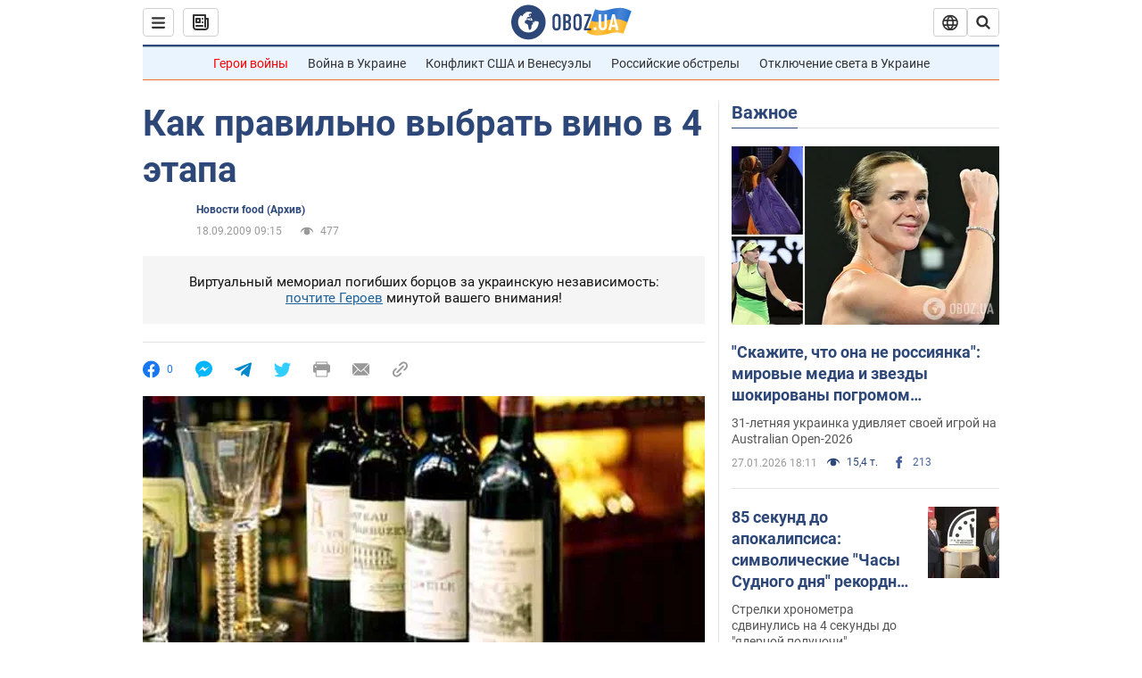

--- FILE ---
content_type: application/x-javascript; charset=utf-8
request_url: https://servicer.idealmedia.io/1418748/1?nocmp=1&sessionId=697978c4-04775&sessionPage=1&sessionNumberWeek=1&sessionNumber=1&scale_metric_1=64.00&scale_metric_2=256.00&scale_metric_3=100.00&cbuster=1769568452859981242977&pvid=215b331c-ac22-493d-a641-b08a3533ac51&implVersion=11&lct=1763555100&mp4=1&ap=1&consentStrLen=0&wlid=41d9f467-cac1-4d1e-a7aa-987b5c21edf1&uniqId=09964&niet=4g&nisd=false&evt=%5B%7B%22event%22%3A1%2C%22methods%22%3A%5B1%2C2%5D%7D%2C%7B%22event%22%3A2%2C%22methods%22%3A%5B1%2C2%5D%7D%5D&pv=5&jsv=es6&dpr=1&hashCommit=cbd500eb&apt=2009-09-18T06%3A15%3A00Z&tfre=3957&w=0&h=1&tl=150&tlp=1&sz=0x1&szp=1&szl=1&cxurl=https%3A%2F%2Frest.obozrevatel.com%2Farticle%2F2354.htm&ref=&lu=https%3A%2F%2Frest.obozrevatel.com%2Farticle%2F2354.htm
body_size: 884
content:
var _mgq=_mgq||[];
_mgq.push(["IdealmediaLoadGoods1418748_09964",[
["ua.tribuna.com","11961719","1","Дерюгина ответила на вопрос, почему развелась с Блохиным","Президент Украинской федерации гимнастики Ирина Дерюгина рассказала, почему завершился ее брак с Олегом Блохиным.– Почему вы развелись?– У него родились дети.","0","","","","YlZhggqrsQaHoVtqI5Mb99zsgpdQov_e5yVnMOrjy240SzVyF_SAN_yRZlnvElbRJP9NESf5a0MfIieRFDqB_Kldt0JdlZKDYLbkLtP-Q-VNXl3GFeXXpj1PCuvBly6N",{"i":"https://s-img.idealmedia.io/n/11961719/45x45/160x0x520x520/aHR0cDovL2ltZ2hvc3RzLmNvbS90LzQyNjAwMi85MjI3NTQ4ODU2NmYyMWU5ODlkYWVlN2NhMjI4NTQ4NS5qcGc.webp?v=1769568452-OmYfZAWF1i-9OINE9xvXD7aLWZGiFyJ5I9QXPNGZRJk","l":"https://clck.idealmedia.io/pnews/11961719/i/1298901/pp/1/1?h=YlZhggqrsQaHoVtqI5Mb99zsgpdQov_e5yVnMOrjy240SzVyF_SAN_yRZlnvElbRJP9NESf5a0MfIieRFDqB_Kldt0JdlZKDYLbkLtP-Q-VNXl3GFeXXpj1PCuvBly6N&utm_campaign=obozrevatel.com&utm_source=obozrevatel.com&utm_medium=referral&rid=b1e8fa84-fbf3-11f0-bb7a-d404e6f98490&tt=Direct&att=3&afrd=296&iv=11&ct=1&gdprApplies=0&muid=q0rwwiiW-wLi&st=-300&mp4=1&h2=RGCnD2pppFaSHdacZpvmnsy2GX6xlGXVu7txikoXAu9kApNTXTADCUxIDol3FKO5zpSwCTRwppme7hac-lJkcw**","adc":[],"sdl":0,"dl":"","category":"Спорт","dbbr":0,"bbrt":0,"type":"e","media-type":"static","clicktrackers":[],"cta":"Читати далі","cdt":"","tri":"b1e90e75-fbf3-11f0-bb7a-d404e6f98490","crid":"11961719"}],],
{"awc":{},"dt":"desktop","ts":"","tt":"Direct","isBot":1,"h2":"RGCnD2pppFaSHdacZpvmnsy2GX6xlGXVu7txikoXAu9kApNTXTADCUxIDol3FKO5zpSwCTRwppme7hac-lJkcw**","ats":0,"rid":"b1e8fa84-fbf3-11f0-bb7a-d404e6f98490","pvid":"215b331c-ac22-493d-a641-b08a3533ac51","iv":11,"brid":32,"muidn":"q0rwwiiW-wLi","dnt":2,"cv":2,"afrd":296,"consent":true,"adv_src_id":39175}]);
_mgqp();
